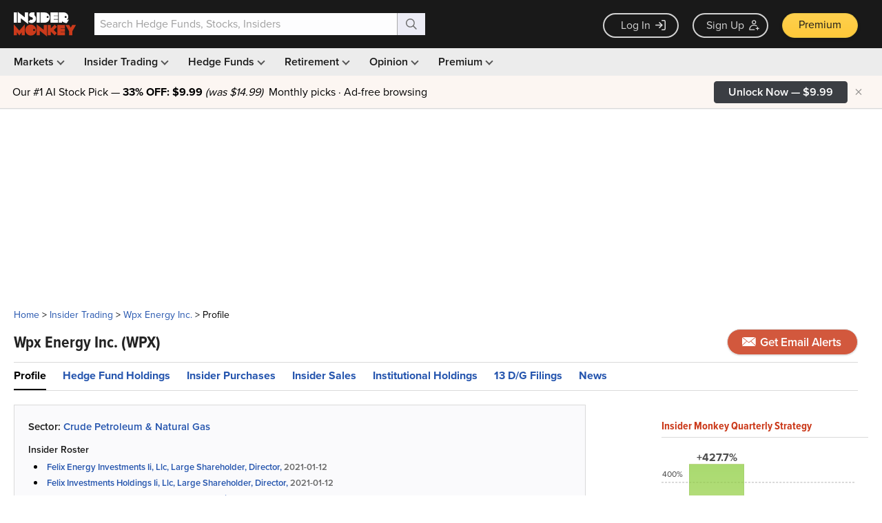

--- FILE ---
content_type: text/html; charset=utf-8
request_url: https://www.google.com/recaptcha/api2/aframe
body_size: 268
content:
<!DOCTYPE HTML><html><head><meta http-equiv="content-type" content="text/html; charset=UTF-8"></head><body><script nonce="dTxVoP2HQUlLV7F2zmDPMg">/** Anti-fraud and anti-abuse applications only. See google.com/recaptcha */ try{var clients={'sodar':'https://pagead2.googlesyndication.com/pagead/sodar?'};window.addEventListener("message",function(a){try{if(a.source===window.parent){var b=JSON.parse(a.data);var c=clients[b['id']];if(c){var d=document.createElement('img');d.src=c+b['params']+'&rc='+(localStorage.getItem("rc::a")?sessionStorage.getItem("rc::b"):"");window.document.body.appendChild(d);sessionStorage.setItem("rc::e",parseInt(sessionStorage.getItem("rc::e")||0)+1);localStorage.setItem("rc::h",'1769528394252');}}}catch(b){}});window.parent.postMessage("_grecaptcha_ready", "*");}catch(b){}</script></body></html>

--- FILE ---
content_type: application/javascript
request_url: https://prism.app-us1.com/?a=69633062&u=https%3A%2F%2Fwww.insidermonkey.com%2Finsider-trading%2Fcompany%2Fwpx%2Benergy%2Binc%2F1518832%2F
body_size: 122
content:
window.visitorGlobalObject=window.visitorGlobalObject||window.prismGlobalObject;window.visitorGlobalObject.setVisitorId('d6375268-574c-4fb3-9c23-c3cd2e3a36c7', '69633062');window.visitorGlobalObject.setWhitelistedServices('tracking', '69633062');